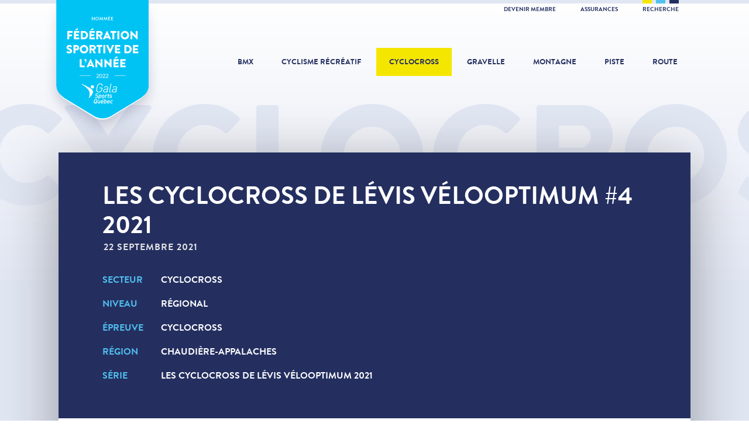

--- FILE ---
content_type: text/html; charset=utf-8
request_url: https://fqsc.net/cyclocross/evenements/2021-les-cyclocross-de-levis-v%C3%A9looptimum-4
body_size: 6649
content:
<!doctype html>
<html lang="fr">
<head>

<meta charset="utf-8">
<meta http-equiv="X-UA-Compatible" content="IE=edge">
<meta name="viewport" content="width=device-width, initial-scale=1">
<meta name="MobileOptimized" content="320">
<meta name="HandheldFriendly" content="true">
<meta name="application-name" content="FQSC">
<meta name="apple-mobile-web-app-title" content="FQSC">
<meta name="apple-mobile-web-app-capable" content="yes">
<meta name="mobile-web-app-capable" content="yes">
<meta name="referrer" content="always">
<meta name="robots" content="all">

<title>Les Cyclocross de Lévis VéloOptimum #4 2021 - Cyclocross - Fédération québecoise des sports cyclistes</title>
<meta name="description" content="Événement 22 septembre 2021 - Cyclocross - Régional - Cyclocross - Chaudière-Appalaches - Les Cyclocross de Lévis VéloOptimum 2021">

<meta property="fb:profile_id" content="176077399110320">
<meta property="fb:app_id" content="363345850679025">
<meta property="og:type" content="article">
<meta property="og:locale" content="fr_CA">
<meta property="og:url" content="https://fqsc.net/cyclocross/evenements/2021-les-cyclocross-de-levis-vélooptimum-4">
<meta property="og:image" content="https://fqsc.net/files/cyclocross/Evenements/2021/Programmes-techniques/_1200x630_crop_center-center/50654/Capture-decran-231.jpg">
<meta property="og:title" content="Les Cyclocross de Lévis VéloOptimum #4 2021">
<meta property="og:description" content="Événement 22 septembre 2021 - Cyclocross - Régional - Cyclocross - Chaudière-Appalaches - Les Cyclocross de Lévis VéloOptimum 2021">
<meta property="og:site_name" content="Fédération québecoise des sports cyclistes">

<meta name="twitter:card" content="summary_large_image">
<meta name="twitter:image" content="https://fqsc.net/files/cyclocross/Evenements/2021/Programmes-techniques/_1200x630_crop_center-center/50654/Capture-decran-231.jpg">
<meta name="twitter:title" content="Les Cyclocross de Lévis VéloOptimum #4 2021">
<meta name="twitter:description" content="Événement 22 septembre 2021 - Cyclocross - Régional - Cyclocross - Chaudière-Appalaches - Les Cyclocross de Lévis VéloOptimum 2021">
<meta name="twitter:site" content="@FQSC">
<meta name="twitter:creator" content="@FQSC">

<link rel="stylesheet" href="https://fonts.googleapis.com/css?family=Roboto:400,700">
<link rel="stylesheet" href="/libraries/dflip/css/dflip.min.css?v=1752592323">
<link rel="stylesheet" href="/libraries/dflip/css/themify-icons.min.css?v=1752592323">
<link rel="stylesheet" href="/styles/lib.css?v=1752592960">
<link rel="stylesheet" href="/styles/app.css?v=1752592960">
<link rel="author" href="/humans.txt">

<link rel="apple-touch-icon" sizes="180x180" href="/icons/apple-touch-icon.png">
<link rel="icon" type="image/png" sizes="32x32" href="/icons/favicon-32x32.png">
<link rel="icon" type="image/png" sizes="16x16" href="/icons/favicon-16x16.png">
<link rel="manifest" href="/icons/manifest.json">
<link rel="mask-icon" href="/icons/safari-pinned-tab.svg" color="#242f60">
<meta name="msapplication-config" content="/icons/browserconfig.xml">
<meta name="theme-color" content="#242f60">

<script>
(function(w,d,s,l,i){w[l]=w[l]||[];w[l].push({'gtm.start':
new Date().getTime(),event:'gtm.js'});var f=d.getElementsByTagName(s)[0],
j=d.createElement(s),dl=l!='dataLayer'?'&l='+l:'';j.async=true;j.src=
'https://www.googletagmanager.com/gtm.js?id='+i+dl;f.parentNode.insertBefore(j,f);
})(window,document,'script','dataLayer','GTM-K3PG789');
</script>

</head>
<body>

<noscript><iframe src="https://www.googletagmanager.com/ns.html?id=GTM-K3PG789" height="0" width="0" style="display:none;visibility:hidden"></iframe></noscript>

<script>
window.fbAsyncInit = function() {
  FB.init({ appId: '363345850679025', xfbml: true, version: 'v21.0' });
};
</script>
<script async defer crossorigin="anonymous" src="https://connect.facebook.net/fr_CA/sdk.js"></script>


<div class="search">
  <button class="search-close">&times;</button>
  <div class="search-content">
    <form method="get" action="https://fqsc.net/recherche">
      <button type="submit" class="search-cta">
        <span class="search-cta-icon">Recherche</span>
        <span class="search-cta-loading">Chargement</span>
      </button>
      <input type="search" name="search" class="form-input" placeholder="Que cherchez-vous?">
    </form>
  </div>
</div>

<div class="wrapper">

  <div class="toolbar">
  <div class="toolbar-inner">
    <div class="toolbar-colors">
      <span class="toolbar-yellow"></span>
      <span class="toolbar-cyan"></span>
      <span class="toolbar-blue"></span>
    </div>
    <ul>
                    <li><a href="https://fqsc.net/adhesion-et-affiliation" >Devenir membre </a></li>
              <li><a href="https://fqsc.net/assurances" >Assurances </a></li>
            <li><a href="https://fqsc.net/recherche" class="toolbar-search">Recherche</a></li>
    </ul>
  </div>
</div>
  <header class="header"><div class="header-award">
      <a class="header-award-logo" href="https://fqsc.net/">Fédération sportive de l'année</a>
    </div><a class="header-logo" href="https://fqsc.net/">
    <div class="header-logo-base">FQSC</div>
    <div class="header-logo-slogan">Fédération québécoise des sports cyclistes</div>
  </a>

  <nav class="header-nav">
    <ul>
      <li><a class="" href="https://fqsc.net/bmx">BMX</a></li>
      <li><a class="" href="https://fqsc.net/cyclisme-recreatif">Cyclisme récréatif</a></li>
      <li><a class="is-active" href="https://fqsc.net/cyclocross">Cyclocross</a></li>
      <li><a class="" href="https://fqsc.net/gravelle">Gravelle</a></li>
      <li><a class="" href="https://fqsc.net/montagne">Montagne</a></li>
      <li><a class="" href="https://fqsc.net/piste">Piste</a></li>
      <li><a class="" href="https://fqsc.net/route">Route</a></li>

                    <li class="mobile-only alternate"><a href="https://fqsc.net/adhesion-et-affiliation" >Devenir membre </a></li>
      
    </ul>
  </nav>

  <button class="header-mobile-burger">
    <span>Navigation</span>
  </button>

  <a href="https://fqsc.net/recherche" class="header-mobile-search">
    <span>Recherche</span>
  </a>

</header>

      <div class="body-title">
      <p>Cyclocross</p>
    </div>
  
  <main class="main">
    
  
        <section class="event-hero">
  <div class="row row-shadow">
    <div class="col-12">
      <div class="event-hero-details">

        <div class="event-hero-details-main">

          <h2 class="event-hero-title">Les Cyclocross de Lévis VéloOptimum #4 2021</h2>

          <div class="event-hero-date">
                        <p>22 septembre 2021</p>
          </div>

          <ul class="event-hero-labels">

            
                          <li class="event-hero-labels-item event-hero-labels-sector">
                <a href="https://fqsc.net/cyclocross">Cyclocross</a>
              </li>
            
                          <li class="event-hero-labels-item event-hero-labels-level">Régional</li>
            
                          <li class="event-hero-labels-item event-hero-labels-type">Cyclocross</li>
            
                          <li class="event-hero-labels-item event-hero-labels-region">Chaudière-Appalaches</li>
            
                          <li class="event-hero-labels-item event-hero-labels-serie"><a href="https://fqsc.net/cyclocross/series/2021-les-cyclocross-de-levis-velooptimum">Les Cyclocross de Lévis VéloOptimum 2021</a></li>
            
          </ul>

          
        </div>

                                                                
        
          <div class="event-hero-details-sub">

            
              <div class="event-hero-details-address">
                <ul class="event-hero-labels">

                                      <li class="event-hero-labels-item event-hero-labels-location">
                      CENTRE DE PLEINE AIR DE LÉVIS (MONT LAUZON)
                    </li>
                  
                  
                  
                </ul>
              </div>

            
            
              <div class="event-hero-details-ctas">

                                  <div class="event-hero-details-cta ghost">
                    <a href="http://www.cx418.org/CircuitLevis/index.html#calendrier" target="_blank">Site web</a>
                  </div>
                
                                  <div class="event-hero-details-cta ghost">
                    <a href="https://www.facebook.com/cx418" target="_blank">Page Facebook</a>
                  </div>
                
                
                
              </div>

            
          </div>

        
      </div>
    </div>
  </div>
</section>

              <section class="event-results">
  <div class="row row-shadow">
    <div class="col-12">
      <div class="event-results-details">
        <div class="event-results-details-main">
          <h2 class="event-results-details-title">Résultats</h2>
        </div>

                  <div class="event-results-details-sub">
            <div class="event-results-labels">
              <p class="event-results-labels-item">Les Cyclocross de Lévis VéloOptimum #4 2021</p>
            </div>
            <div class="event-results-details-sub-ctas">
              <div class="event-results-details-sub-cta">
                <a href="http://cx418.org/CircuitLevis/resultats.html" target="_blank">Résultats</a>
              </div>
            </div>
          </div>
        
      </div>
    </div>
  </div>
</section>
    
        
      <article class="content">
  <div class="row row-shadow">

          <div class="col-2 col-full-height-desktop">

                  <div class="content-date">
            <p>22<span>sept</span></p>
          </div>
                  
      </div>
    
    <div class="col-10">
      <div class="content-details">

                  <span class="content-details-label">
            <a href="https://fqsc.net/cyclocross/evenements">Événements</a> <span>/</span> <a href="https://fqsc.net/cyclocross">Cyclocross</a>
          </span>
        
        <h2 class="content-details-title">Les Cyclocross de Lévis VéloOptimum #4 2021</h2>

        
                      <span class="content-details-label">
              mercredi, 22 septembre 2021
                          </span>
          
        
        <div class="content-details-body">

          
          
                            <section class="block-image"><figure>
        <img src="https://fqsc.net/files/cyclocross/Evenements/2021/Programmes-techniques/_1075xAUTO_fit_center-center/Capture-decran-231.png" alt="Capture Decran 231" title="Capture Decran 231"></figure></section>
              
          
                            <section class="block-heading">
                  <h3>Organisateur</h3>
                </section>
                <section class="block-text">
  <p>Eric Blais</p>
<p>Courriel : <a href="mailto:blaireau47@hotmail.com" target="_blank" rel="noreferrer noopener">blaireau47@hotmail.com</a></p>
</section>

            
          
                            <section class="block-heading">
  <h3>INFORMATIONS de l&#039;événement</h3>
</section>

              
          
                            <section class="block-text">
  <p>- D&eacute;part 18h15 pour 40 minutes de course</p>
<p>- Frais d'inscription 15$ enligne et 20$ sur place</p>
<p>Pour plus de d&eacute;tails sur l'&eacute;v&eacute;nement, veuillez consulter les site web de l'organisateur</p>
</section>

              
          
                            <section class="block-button clearfix">
    <div class="block-button-item">
      <a href="http://www.cx418.org/?fbclid=IwAR1FhrBox1ioMiRkKYuPOxqukXDkWT_eGEnik13r009tywv_01KJwbFBSq4" target="_blank">Site Web de l&#039;organisation</a>
    </div>
  </section>
              
          
                            <section class="block-heading">
  <h3>Règlement 2021</h3>
</section>

              
          
                            <section class="block-text">
  <p>Nous vous invitons &agrave; prendre connaissance du r&egrave;glement de cyclocross.</p>
<p><a href="https://fqsc.net/reglements">https://fqsc.net/reglements</a></p>
</section>

              
          
        
                      <section class="content-share clearfix">
              <button class="btn external facebook dark">Partager sur Facebook</button>
              <button class="btn external twitter">Partager sur Twitter</button>
            </section>
          
        </div>

      </div>
    </div>

  </div>
</article>

    
  
    
  
    
  





  
  <section class="card-md">
    <div class="card-md-title">
      <a href="https://fqsc.net/cyclocross/evenements">Autres événements<br><span>Voir tous</span></a>
    </div>
    <div class="row row-shadow">

      
        <div class="col-6">
          <a href="https://fqsc.net/cyclocross/evenements/2021-les-cyclocross-de-levis-vélooptimum-3">
            <div class="card-md-details">
              <div class="card-md-date">
                <p>15<span>sept</span></p>
              </div>
              <span class="card-md-details-label">Cyclocross</span>
              <p class="card-md-details-title">Les Cyclocross de Lévis VéloOptimum #3 2021</p>
              <p class="card-md-details-label-more">Consulter</p>
            </div>
          </a>
        </div>

      
      
        <div class="col-6">
          <a href="https://fqsc.net/cyclocross/evenements/2021-coupe-du-québec-cyclocross-cncb">
            <div class="card-md-details">
              <div class="card-md-date">
                <p>25<span>sept</span></p>
              </div>
              <span class="card-md-details-label">Cyclocross</span>
              <p class="card-md-details-title">COUPE DU QUÉBEC CYCLOCROSS  -  CNCB 2021</p>
              <p class="card-md-details-label-more">Consulter</p>
            </div>
          </a>
        </div>

      
    </div>
  </section>


  </main>

  


  <div class="partner partner-global row">
    <div class="partner-title">Partenaires FQSC</div>
    <div class="partner-carousel"><div class="partner-carousel-cell">
          <div class="partner-details"><a href="http://incroyableerable.ca/" target="_blank"><img src="https://fqsc.net/files/partenaires/_180x70_fit_center-center/FPAQ_QC_FR_RGB_coul.jpg" alt="Fpaq Qc Fr Rgb Coul"></a></div>
        </div><div class="partner-carousel-cell">
          <div class="partner-details"><a href="https://www.sportsexperts.ca/fr-CA/" target="_blank"><img src="https://fqsc.net/files/partenaires/_180x70_fit_center-center/SportsExperts_RGB-DIGITAL-VIDEO.jpg" alt="Sports Experts Rgb Digital Video"></a></div>
        </div><div class="partner-carousel-cell">
          <div class="partner-details"><a href="https://apogee-sports.com/" target="_blank"><img src="https://fqsc.net/files/partenaires/_180x70_fit_center-center/apogee-2023.jpg" alt="Apogee 2023"></a></div>
        </div><div class="partner-carousel-cell">
          <div class="partner-details"><img src="https://fqsc.net/files/partenaires/_180x70_fit_center-center/gouvernement-quebec.png" alt="Gouvernement du Québec"></div>
        </div><div class="partner-carousel-cell">
          <div class="partner-details"><a href="https://sportaide.ca/besoin-daide/" target="_blank"><img src="https://fqsc.net/files/partenaires/_180x70_fit_center-center/Logo_SportAide_v1.png" alt="Logo Sport Aide V1"></a></div>
        </div><div class="partner-carousel-cell">
          <div class="partner-details"><a href="https://www.premiertech.com/fr" target="_blank"><img src="https://fqsc.net/files/partenaires/_180x70_fit_center-center/1666803306_Premier_Tech-Logo_Horizontal-Bleu-PMS.jpg" alt="1666803306 Premier Tech Logo Horizontal Bleu Pms"></a></div>
        </div></div>
  </div>


  
<div class="footer-social row">

      <div class="footer-social-icon">
      <a href="https://www.facebook.com/SPORTSCYCLISTESQC/" target="_blank" title="Facebook">
        <svg xmlns="http://www.w3.org/2000/svg" viewBox="0 0 320 512">
          <path d="m279.14 288 14.22-92.66h-88.91v-60.13c0-25.35 12.42-50.06 52.24-50.06h40.42V6.26S260.43 0 225.36 0c-73.22 0-121.08 44.38-121.08 124.72v70.62H22.89V288h81.39v224h100.17V288z"/>
        </svg>
      </a>
    </div>
  
      <div class="footer-social-icon">
      <a href="https://www.instagram.com/fqsc_sportscyclistes/" target="_blank" title="Instagram">
        <svg xmlns="http://www.w3.org/2000/svg" viewBox="0 0 448 512">
          <path d="M224.1 141c-63.6 0-114.9 51.3-114.9 114.9s51.3 114.9 114.9 114.9S339 319.5 339 255.9 287.7 141 224.1 141zm0 189.6c-41.1 0-74.7-33.5-74.7-74.7s33.5-74.7 74.7-74.7 74.7 33.5 74.7 74.7-33.6 74.7-74.7 74.7zm146.4-194.3c0 14.9-12 26.8-26.8 26.8-14.9 0-26.8-12-26.8-26.8s12-26.8 26.8-26.8 26.8 12 26.8 26.8zm76.1 27.2c-1.7-35.9-9.9-67.7-36.2-93.9-26.2-26.2-58-34.4-93.9-36.2-37-2.1-147.9-2.1-184.9 0-35.8 1.7-67.6 9.9-93.9 36.1s-34.4 58-36.2 93.9c-2.1 37-2.1 147.9 0 184.9 1.7 35.9 9.9 67.7 36.2 93.9s58 34.4 93.9 36.2c37 2.1 147.9 2.1 184.9 0 35.9-1.7 67.7-9.9 93.9-36.2 26.2-26.2 34.4-58 36.2-93.9 2.1-37 2.1-147.8 0-184.8zM398.8 388c-7.8 19.6-22.9 34.7-42.6 42.6-29.5 11.7-99.5 9-132.1 9s-102.7 2.6-132.1-9c-19.6-7.8-34.7-22.9-42.6-42.6-11.7-29.5-9-99.5-9-132.1s-2.6-102.7 9-132.1c7.8-19.6 22.9-34.7 42.6-42.6 29.5-11.7 99.5-9 132.1-9s102.7-2.6 132.1 9c19.6 7.8 34.7 22.9 42.6 42.6 11.7 29.5 9 99.5 9 132.1s2.7 102.7-9 132.1z"/>
        </svg>
      </a>
    </div>
  
      <div class="footer-social-icon">
      <a href="https://www.youtube.com/user/uTubeFQSC" target="_blank" title="YouTube">
        <svg xmlns="http://www.w3.org/2000/svg" viewBox="0 0 576 512">
          <path d="M549.655 124.083c-6.281-23.65-24.787-42.276-48.284-48.597C458.781 64 288 64 288 64S117.22 64 74.629 75.486c-23.497 6.322-42.003 24.947-48.284 48.597-11.412 42.867-11.412 132.305-11.412 132.305s0 89.438 11.412 132.305c6.281 23.65 24.787 41.5 48.284 47.821C117.22 448 288 448 288 448s170.78 0 213.371-11.486c23.497-6.321 42.003-24.171 48.284-47.821 11.412-42.867 11.412-132.305 11.412-132.305s0-89.438-11.412-132.305zm-317.51 213.508V175.185l142.739 81.205-142.739 81.201z"/>
        </svg>
      </a>
    </div>
  
      <div class="footer-social-icon">
      <a href="https://twitter.com/FQSC" target="_blank" title="Twitter">
        <svg xmlns="http://www.w3.org/2000/svg" viewBox="0 0 512 512">
          <path d="M459.37 151.716c.325 4.548.325 9.097.325 13.645 0 138.72-105.583 298.558-298.558 298.558-59.452 0-114.68-17.219-161.137-47.106 8.447.974 16.568 1.299 25.34 1.299 49.055 0 94.213-16.568 130.274-44.832-46.132-.975-84.792-31.188-98.112-72.772 6.498.974 12.995 1.624 19.818 1.624 9.421 0 18.843-1.3 27.614-3.573-48.081-9.747-84.143-51.98-84.143-102.985v-1.299c13.969 7.797 30.214 12.67 47.431 13.319-28.264-18.843-46.781-51.005-46.781-87.391 0-19.492 5.197-37.36 14.294-52.954 51.655 63.675 129.3 105.258 216.365 109.807-1.624-7.797-2.599-15.918-2.599-24.04 0-57.828 46.782-104.934 104.934-104.934 30.213 0 57.502 12.67 76.67 33.137 23.715-4.548 46.456-13.32 66.599-25.34-7.798 24.366-24.366 44.833-46.132 57.827 21.117-2.273 41.584-8.122 60.426-16.243-14.292 20.791-32.161 39.308-52.628 54.253z"/>
        </svg>
      </a>
    </div>
  
      <div class="footer-social-icon">
      <a href="https://www.tiktok.com/@fqsc.sportscyclistes" target="_blank" title="TikTok">
        <svg xmlns="http://www.w3.org/2000/svg" viewBox="0 0 448 512">
          <path d="M448 209.91a210.06 210.06 0 0 1-122.77-39.25v178.72A162.55 162.55 0 1 1 185 188.31v89.89a74.62 74.62 0 1 0 52.23 71.18V0h88a121.18 121.18 0 0 0 1.86 22.17A122.18 122.18 0 0 0 381 102.39a121.43 121.43 0 0 0 67 20.14Z"/>
        </svg>
      </a>
    </div>
  
</div><footer class="footer row">
  <div class="footer-logo">Fédération québécoise des sports cyclistes</div>

  
    <nav class="footer-nav">
      <ul><li>

            <a href="https://fqsc.net/a-propos">À propos</a></li><li>

            <a href="https://fqsc.net/mission-et-valeurs">Mission et valeurs</a></li><li>

            <a href="https://fqsc.net/historique">Historique</a></li><li>

            <a href="https://fqsc.net/nous-joindre-vf">Nous joindre</a></li></ul>
    </nav>

  
    <nav class="footer-nav">
      <ul><li>

            <a href="https://fqsc.net/assemblee-generale-annuelle">Assemblée générale annuelle</a></li><li>

            <a href="https://fqsc.net/gouvernance">Gouvernance</a></li><li>

            <a href="https://fqsc.net/congres-annuel-2025-1">Congrès annuel</a></li><li>

            <a href="https://fqsc.net/temple-de-la-renommee">Temple de la renommée</a></li></ul>
    </nav>

  
    <nav class="footer-nav">
      <ul><li>

            <a href="https://fqsc.net/infolettre-sprint">INFOLETTRE SPRINT</a></li><li>

            <a href="https://fqsc.net/cyclisme-recreatif/bulletin-cycloscope">Bulletin cycloscope</a></li><li>

            <a href="https://fqsc.net/emplois-disponibles">Emplois disponibles</a></li><li>

            <a href="http://archives.fqsc.net/" target="_blank">Archives</a></li></ul>
    </nav>

  <div class="footer-shortcut">
      <a href="https://www.quebec.ca/tourisme-et-loisirs/encadrement-gouvernance-gestion-loisir-sport/porter-plainte-sport-loisir"  target="_blank">
        <img src="https://fqsc.net/files/interface/_240x240_fit_center-center/bouton_je_denonce_pils.svg" alt="Bouton Je Denonce PILS">
      </a>
    </div></footer>


</div>

<script type="application/ld+json">{"@context":"http:\/\/schema.org\/","@type":"Organization","name":"F\u00e9d\u00e9ration qu\u00e9becoise des sports cyclistes","url":"https:\/\/fqsc.net\/","logo":"https:\/\/fqsc.net\/images\/logo-google.png","address":{"@type":"PostalAddress","streetAddress":"7665 Boul. Lacordaire","addressLocality":"Montr\u00e9al","addressRegion":"Qu\u00e9bec","addressCountry":"CA","postalCode":"H1S 2A7"},"contactPoint":[{"@type":"ContactPoint","telephone":"+1-514-252-3071","contactType":"customer support","areaServed":"CA","availableLanguage":["French","English"]}],"sameAs":["https:\/\/www.facebook.com\/SPORTSCYCLISTESQC\/","https:\/\/twitter.com\/FQSC","https:\/\/www.youtube.com\/user\/uTubeFQSC","https:\/\/www.instagram.com\/fqsc_sportscyclistes\/"]}</script>

<script type="application/ld+json">{"@context":"http:\/\/schema.org\/","@type":"WebPage","url":"https:\/\/fqsc.net\/cyclocross\/evenements\/2021-les-cyclocross-de-levis-v\u00e9looptimum-4","name":"Les Cyclocross de L\u00e9vis V\u00e9loOptimum #4 2021","description":"\u00c9v\u00e9nement 22 septembre 2021 - Cyclocross - R\u00e9gional - Cyclocross - Chaudi\u00e8re-Appalaches - Les Cyclocross de L\u00e9vis V\u00e9loOptimum 2021","image":"https:\/\/fqsc.net\/files\/cyclocross\/Evenements\/2021\/Programmes-techniques\/_1200x630_crop_center-center\/50654\/Capture-decran-231.jpg","inLanguage":"fr","datePublished":"2021-08-26T15:35:33-0400","dateModified":"2021-09-09T16:17:37-0400"}</script>

<script type="application/ld+json">{"@context":"http:\/\/schema.org\/","@type":"Event","name":"Les Cyclocross de L\u00e9vis V\u00e9loOptimum #4 2021","description":"\u00c9v\u00e9nement 22 septembre 2021 - Cyclocross - R\u00e9gional - Cyclocross - Chaudi\u00e8re-Appalaches - Les Cyclocross de L\u00e9vis V\u00e9loOptimum 2021","image":"https:\/\/fqsc.net\/files\/cyclocross\/Evenements\/2021\/Programmes-techniques\/_1200x630_crop_center-center\/50654\/Capture-decran-231.jpg","startDate":"2021-09-22","endDate":false}</script>

<script type="application/ld+json">{"@context":"http:\/\/schema.org\/","@type":"BreadcrumbList","itemListElement":[{"@type":"ListItem","position":1,"item":{"@id":"https:\/\/fqsc.net\/","name":"FQSC"}},{"@type":"ListItem","position":2,"item":{"@id":"https:\/\/fqsc.net\/cyclocross","name":"Cyclocross"}},{"@type":"ListItem","position":3,"item":{"@id":"https:\/\/fqsc.net\/cyclocross\/evenements","name":"\u00c9v\u00e9nements"}},{"@type":"ListItem","position":4,"item":{"@id":"https:\/\/fqsc.net\/cyclocross\/evenements\/2021-les-cyclocross-de-levis-v\u00e9looptimum-4","name":"Les Cyclocross de L\u00e9vis V\u00e9loOptimum #4 2021"}}]}</script>

<script src="/scripts/lib.js?v=1638217439"></script>
<script src="/libraries/dflip/js/dflip.min.js?v=1752592323"></script>
<script src="/scripts/app.js?v=1671987137"></script>

<script>
fqsc.App.init({
  env: "production",
  url: "https://fqsc.net/",
  csrf: "fqEj\u007EaQDpINs4McL7F_xJxnFkDYFx0IeDyWdPGZ9",
  locale: "fr",
  device: "desktop",
  preview: false,
  sector: "cyclocross"});
</script>

</body>
</html>


--- FILE ---
content_type: image/svg+xml
request_url: https://fqsc.net/images/icon-twitter.svg
body_size: 384
content:
<svg xmlns="http://www.w3.org/2000/svg" width="377.156" height="288" viewBox="0 0 377.156 288"><defs><style>.cls-1{fill:#fff;fill-rule:evenodd}</style></defs><path id="twitter" class="cls-1" d="M389.147 91.122a162.473 162.473 0 0 1-44.439 11.439c15.979-9.012 28.236-23.261 34.024-40.215a161.713 161.713 0 0 1-49.149 17.639 79.572 79.572 0 0 0-56.471-22.959c-42.726 0-77.381 32.548-77.381 72.7a68.413 68.413 0 0 0 2 16.562c-64.3-3.024-121.315-31.967-159.48-75.955a69.078 69.078 0 0 0-10.468 36.56c0 25.209 13.661 47.483 34.42 60.512a81.06 81.06 0 0 1-35.052-9.1v.925c0 35.223 26.669 64.6 62.066 71.279a81.782 81.782 0 0 1-20.381 2.531 83.433 83.433 0 0 1-14.566-1.27c9.844 28.864 38.423 49.893 72.292 50.49a161.791 161.791 0 0 1-96.1 31.114A167.993 167.993 0 0 1 12 312.371a229.553 229.553 0 0 0 118.6 32.658c142.325 0 220.155-110.808 220.155-206.87 0-3.159-.082-6.288-.23-9.421a152.564 152.564 0 0 0 38.622-37.616z" transform="translate(-12 -57.031)"/></svg>